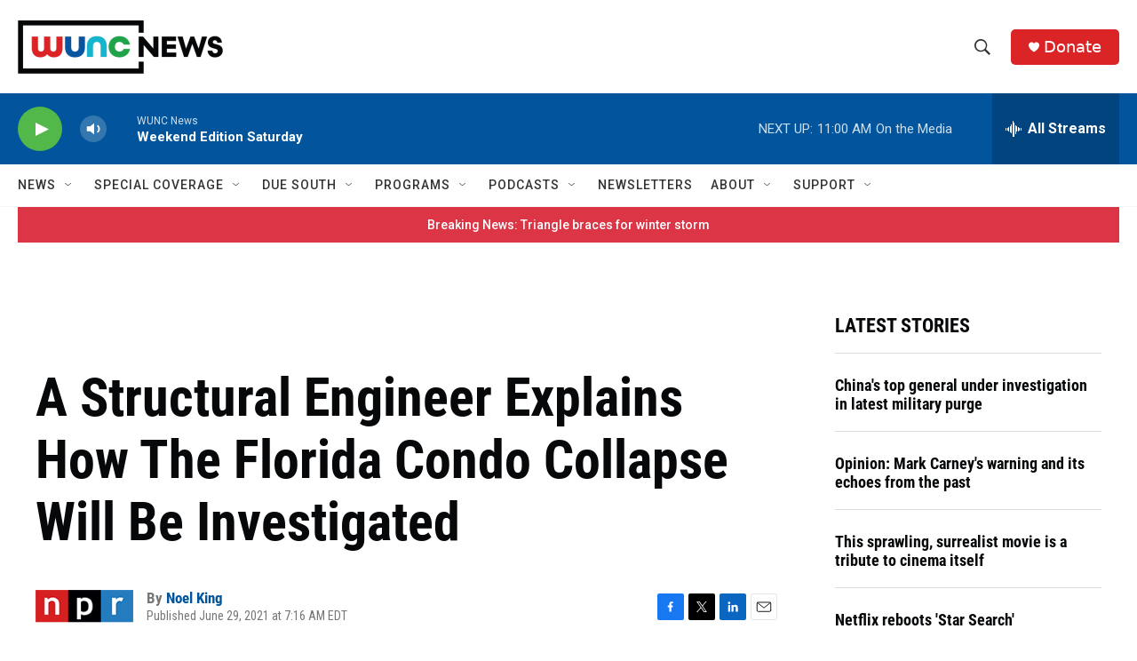

--- FILE ---
content_type: text/html; charset=utf-8
request_url: https://www.google.com/recaptcha/api2/aframe
body_size: 182
content:
<!DOCTYPE HTML><html><head><meta http-equiv="content-type" content="text/html; charset=UTF-8"></head><body><script nonce="KyepJdb_xClh9by56NNFzA">/** Anti-fraud and anti-abuse applications only. See google.com/recaptcha */ try{var clients={'sodar':'https://pagead2.googlesyndication.com/pagead/sodar?'};window.addEventListener("message",function(a){try{if(a.source===window.parent){var b=JSON.parse(a.data);var c=clients[b['id']];if(c){var d=document.createElement('img');d.src=c+b['params']+'&rc='+(localStorage.getItem("rc::a")?sessionStorage.getItem("rc::b"):"");window.document.body.appendChild(d);sessionStorage.setItem("rc::e",parseInt(sessionStorage.getItem("rc::e")||0)+1);localStorage.setItem("rc::h",'1769262950972');}}}catch(b){}});window.parent.postMessage("_grecaptcha_ready", "*");}catch(b){}</script></body></html>